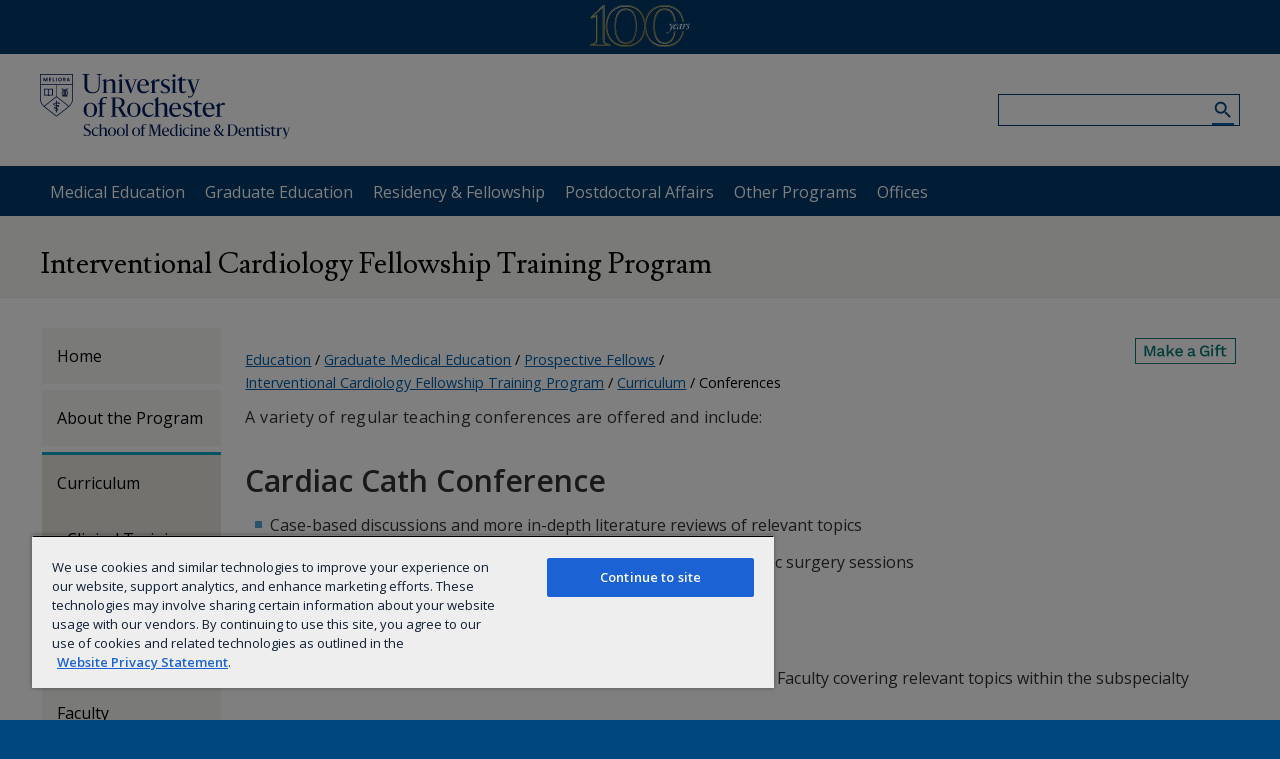

--- FILE ---
content_type: text/css
request_url: https://www.urmc.rochester.edu/urmc-legacy/css/xperience-update/templates.css
body_size: 585
content:
.box-row div:where(:has(> .fr-view > .elements-box)), .box-row .elements-box:where(:not(.fr-view > .elements-box)) {
  margin: 30px 3px;
}
.box-row div:where(:has(> .fr-view > .elements-box.fixed-box-btn)), .box-row .elements-box.fixed-box-btn:where(:not(.fr-view > .elements-box.fixed-box-btn)) {
  padding-bottom: 110px;
}
div:where(:has(> .fr-view > .elements-box)), .elements-box:where(:not(.fr-view > .elements-box)) {
  background: #fff;
  margin: 6px;
  overflow: auto;
  padding-bottom: 20px;
  position: relative;
  text-align: center;
}
div:where(:has(> .fr-view > .elements-box.gray-bg)), .elements-box.gray-bg:where(:not(.fr-view > .elements-box.gray-bg)) {
  background: #f2f4f5 !important;
}
/* .elements-box.gray-bg .box-icon-small {
  border-color: #f2f4f5;
} */
div:where(:has(> .fr-view > .elements-box.shadow)), .elements-box.shadow:where(:not(.fr-view > .elements-box.shadow)) {
  box-shadow: 0 1px 6px rgba(0, 0, 0, 0.2);
}
.box-row div:where(:has(> .fr-view > .elements-box)), .box-row .elements-box:where(:not(.fr-view > .elements-box)) {
  flex: 1;
  margin: 0 0 0 20px;
  min-width: calc(33% - 20px);
}
.box-row div:where(:has(> .fr-view > .elements-box)):first-child, .box-row .elements-box:where(:not(.fr-view > .elements-box)):first-child {
  margin: 0;
}
.four-boxes div:where(:has(> .fr-view > .elements-box)), .four-boxes .elements-box:where(:not(.fr-view > .elements-box)) {
  min-width: calc(50% - 20px);
}
.four-boxes div:where(:has(> .fr-view > .elements-box)):nth-child(3), .four-boxes .elements-box:where(:not(.fr-view > .elements-box)):nth-child(3) {
  margin: 20px 0 0;
}
.four-boxes div:where(:has(> .fr-view > .elements-box)):nth-child(4), .four-boxes .elements-box:where(:not(.fr-view > .elements-box)):nth-child(4) {
  margin: 20px 0 0 20px;
}
@media screen and (min-width: 1100px) {
  .box-row.four-boxes div:where(:has(> .fr-view > .elements-box)), .box-row.four-boxes .elements-box:where(:not(.fr-view > .elements-box)) {
    min-width: calc(25% - 20px);
  }
  .box-row.four-boxes div:where(:has(> .fr-view > .elements-box)):nth-child(3), .box-row.four-boxes .elements-box:where(:not(.fr-view > .elements-box)):nth-child(3)
  .box-row.four-boxes div:where(:has(> .fr-view > .elements-box)):nth-child(4), .box-row.four-boxes .elements-box:where(:not(.fr-view > .elements-box)):nth-child(4) {
    margin: 0 0 0 20px;
  }
}
main > div > .fr-view > div.row.plain.no-pad:first-child,
main > div > .fr-view > section.row.plain.no-pad:first-child {
  padding-bottom: 20px;
}

.widget-placement {
    display: none;
}

--- FILE ---
content_type: image/svg+xml
request_url: https://www.urmc.rochester.edu/MediaLibraries/URMCMedia/education/images/icons/SVGs/icon-social_instagram.svg
body_size: 799
content:
<svg width="24" height="24" viewBox="0 0 24 24" fill="none" xmlns="http://www.w3.org/2000/svg">
<path d="M12.0016 8.4094C10.0141 8.4094 8.41094 10.0125 8.41094 12C8.41094 13.9875 10.0141 15.5906 12.0016 15.5906C13.9891 15.5906 15.5922 13.9875 15.5922 12C15.5922 10.0125 13.9891 8.4094 12.0016 8.4094ZM12.0016 14.3344C10.7172 14.3344 9.66719 13.2875 9.66719 12C9.66719 10.7125 10.7141 9.66565 12.0016 9.66565C13.2891 9.66565 14.3359 10.7125 14.3359 12C14.3359 13.2875 13.2859 14.3344 12.0016 14.3344ZM16.5766 8.26252C16.5766 8.72815 16.2016 9.10002 15.7391 9.10002C15.2734 9.10002 14.9016 8.72502 14.9016 8.26252C14.9016 7.80002 15.2766 7.42502 15.7391 7.42502C16.2016 7.42502 16.5766 7.80002 16.5766 8.26252ZM18.9547 9.11252C18.9016 7.99065 18.6453 6.9969 17.8234 6.17815C17.0047 5.3594 16.0109 5.10315 14.8891 5.0469C13.7328 4.98127 10.2672 4.98127 9.11094 5.0469C7.99219 5.10002 6.99844 5.35627 6.17656 6.17502C5.35469 6.99377 5.10156 7.98752 5.04531 9.1094C4.97969 10.2656 4.97969 13.7313 5.04531 14.8875C5.09844 16.0094 5.35469 17.0031 6.17656 17.8219C6.99844 18.6406 7.98906 18.8969 9.11094 18.9531C10.2672 19.0188 13.7328 19.0188 14.8891 18.9531C16.0109 18.9 17.0047 18.6438 17.8234 17.8219C18.6422 17.0031 18.8984 16.0094 18.9547 14.8875C19.0203 13.7313 19.0203 10.2688 18.9547 9.11252ZM17.4609 16.1281C17.2172 16.7406 16.7453 17.2125 16.1297 17.4594C15.2078 17.825 13.0203 17.7406 12.0016 17.7406C10.9828 17.7406 8.79219 17.8219 7.87344 17.4594C7.26094 17.2156 6.78906 16.7438 6.54219 16.1281C6.17656 15.2063 6.26094 13.0188 6.26094 12C6.26094 10.9813 6.17969 8.79065 6.54219 7.8719C6.78594 7.2594 7.25781 6.78752 7.87344 6.54065C8.79531 6.17502 10.9828 6.2594 12.0016 6.2594C13.0203 6.2594 15.2109 6.17815 16.1297 6.54065C16.7422 6.7844 17.2141 7.25627 17.4609 7.8719C17.8266 8.79377 17.7422 10.9813 17.7422 12C17.7422 13.0188 17.8266 15.2094 17.4609 16.1281Z" fill="#1C62D5"/>
</svg>
